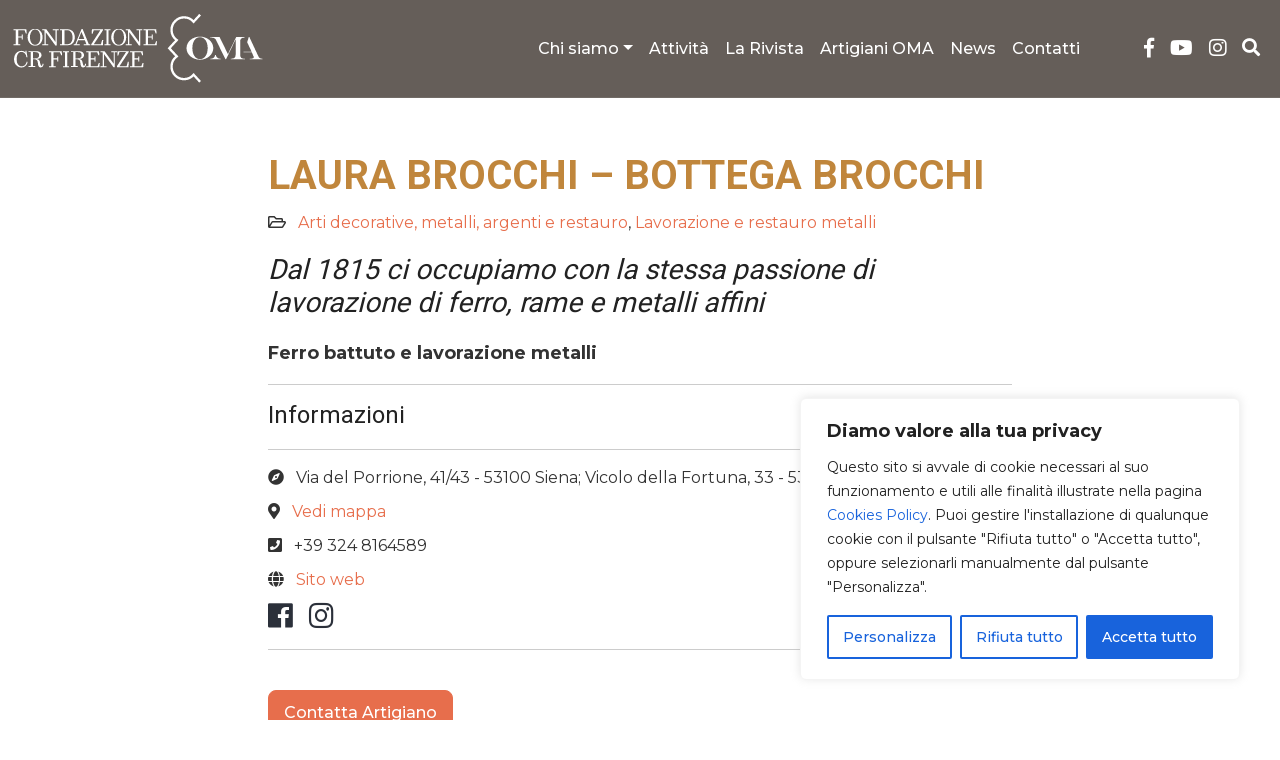

--- FILE ---
content_type: text/html; charset=UTF-8
request_url: https://www.osservatoriomestieridarte.it/?geo_mashup_content=render-map&map_data_key=fecd8bcf50f518ee5cd32f0d61ce2d7e&lang=it&name=gm-map-1&map_content=contextual&object_ids=9683
body_size: 3511
content:
<!DOCTYPE html>
<html xmlns="http://www.w3.org/1999/xhtml">

	<head>
		<meta http-equiv="content-type" content="text/html; charset=utf-8"/>
	<title>Geo Mashup Map</title>
		<link rel='stylesheet' id='geo-mashup-map-style-css' href='https://www.osservatoriomestieridarte.it/wp-content/plugins/geo-mashup/css/map-style-default.min.css?ver=4b6259902dab9b31a9757383ad533c82' type='text/css' media='all' />
<script type="text/javascript" src="https://www.osservatoriomestieridarte.it/wp-includes/js/jquery/jquery.min.js?ver=3.7.1" id="jquery-core-js"></script>
<script type="text/javascript" src="https://www.osservatoriomestieridarte.it/wp-includes/js/jquery/jquery-migrate.min.js?ver=3.4.1" id="jquery-migrate-js"></script>
<script type="text/javascript" src="https://www.osservatoriomestieridarte.it/wp-content/plugins/geo-mashup/js/mxn/mxn.min.js?ver=1.13.17" id="mxn-js"></script>
<script type="text/javascript" src="https://www.osservatoriomestieridarte.it/wp-content/plugins/geo-mashup/js/mxn/mxn.core.min.js?ver=1.13.17" id="mxn-core-js"></script>
<script type="text/javascript" src="//maps.google.com/maps/api/js?key=AIzaSyCqRxj3vOfNeSJLU1fgGgj0ZImy_tGyv0w&amp;language=it&amp;ver=4b6259902dab9b31a9757383ad533c82" id="google-maps-3-js"></script>
<script type="text/javascript" src="https://www.osservatoriomestieridarte.it/wp-content/plugins/geo-mashup/js/mxn/mxn.googlev3.core.min.js?ver=1.13.17" id="mxn-googlev3-js"></script>
<script type="text/javascript" src="https://www.osservatoriomestieridarte.it/wp-content/plugins/geo-mashup/js/mxn/mxn.googlev3.geo-mashup.min.js?ver=1.13.17" id="mxn-googlev3-gm-js"></script>
<script type="text/javascript" src="https://www.osservatoriomestieridarte.it/wp-content/plugins/geo-mashup/js/geo-mashup.min.js?ver=1.13.17" id="geo-mashup-js"></script>
<script type="text/javascript" src="https://www.osservatoriomestieridarte.it/wp-content/plugins/geo-mashup/js/taxonomy.min.js?ver=1.13.17" id="geo-mashup-taxonomy-js"></script>
<script type="text/javascript" src="https://www.osservatoriomestieridarte.it/wp-content/plugins/geo-mashup/js/geo-mashup-mxn.min.js?ver=1.13.17" id="geo-mashup-mxn-js"></script>

		<style type="text/css">
			v\:* { behavior:url(#default#VML); }
			#geo-mashup {
				width:100%;
				height:100%;
								background-color: #c0c0c0;
							}
		</style>
	</head>
	<body>
	<div id="geo-mashup" class="gm-map-1">
		<noscript>
			<p>Questa mappa richiede JavaScript. Potresti doverlo abilitare nelle opzioni del browser.</p>
		</noscript>
	</div>
	<script type="text/javascript">
GeoMashup.createMap(document.getElementById("geo-mashup"), {"map_control":"GSmallZoomControl","map_type":"G_NORMAL_MAP","zoom":"auto","add_overview_control":"false","add_full_screen_control":"false","add_map_type_control":[],"enable_scroll_wheel_zoom":"true","marker_select_info_window":"true","marker_select_highlight":"false","marker_select_center":"false","marker_select_attachments":"false","click_to_load":"false","click_to_load_text":"Clicca per attivare","marker_default_color":"red","auto_info_open":"false","include_taxonomies":["area_geografica","categorie_artigiani","categorie_scuole","area_geografica_scuola","tag_artigiani","tag_scuole","organizzazione_corsi"],"map_api":"googlev3","name":"gm-map-1","lang":"it","map_content":"contextual","object_ids":"9683","ajaxurl":"https:\/\/www.osservatoriomestieridarte.it\/wp-admin\/admin-ajax.php","siteurl":"https:\/\/www.osservatoriomestieridarte.it\/","url_path":"https:\/\/www.osservatoriomestieridarte.it\/wp-content\/plugins\/geo-mashup","template_url_path":"https:\/\/www.osservatoriomestieridarte.it\/wp-content\/themes\/fcrf_oma","context_object_id":0,"object_data":{"objects":[{"object_name":"post","object_id":"9683","title":"Laura Brocchi \u2013 Bottega Brocchi","lat":"43.3183098","lng":"11.3337202","author_name":"Osservatorio dei Mestieri d'Arte","terms":{"area_geografica":[141],"categorie_artigiani":[161,171],"categorie_scuole":[],"area_geografica_scuola":[],"tag_artigiani":[],"tag_scuole":[],"organizzazione_corsi":[]}}]},"check_all_label":"Seleziona\/Deseleziona tutti","term_properties":{"area_geografica":{"label":"Aree geografiche Artigiani","terms":{"130":{"name":"Basilicata","parent_id":"","color":"aqua"},"131":{"name":"Calabria","parent_id":"","color":"aqua"},"132":{"name":"Campania","parent_id":"","color":"aqua"},"201":{"name":"Emilia Romagna","parent_id":"","color":"aqua"},"200":{"name":"Friuli Venezia Giulia","parent_id":"","color":"aqua"},"133":{"name":"Giappone","parent_id":"","color":"aqua"},"134":{"name":"Lazio","parent_id":"","color":"aqua"},"135":{"name":"Liguria","parent_id":"","color":"aqua"},"136":{"name":"Lombardia","parent_id":"","color":"aqua"},"137":{"name":"Marche","parent_id":"","color":"aqua"},"202":{"name":"Molise","parent_id":"","color":"aqua"},"138":{"name":"Piemonte","parent_id":"","color":"aqua"},"139":{"name":"Puglia","parent_id":"","color":"aqua"},"203":{"name":"Sardegna","parent_id":"","color":"aqua"},"140":{"name":"Sicilia","parent_id":"","color":"aqua"},"141":{"name":"Toscana","parent_id":"","color":"aqua"},"199":{"name":"Trentino Alto Adige","parent_id":"","color":"aqua"},"142":{"name":"Umbria","parent_id":"","color":"aqua"},"198":{"name":"Valle D\\'Aosta","parent_id":"","color":"aqua"},"204":{"name":"Veneto","parent_id":"","color":"aqua"}}},"categorie_artigiani":{"label":"Categorie Artigiani","terms":{"271":{"name":"Abbigliamento su misura","parent_id":209,"color":"aqua"},"212":{"name":"Abiti da sposa","parent_id":209,"color":"aqua"},"218":{"name":"Accessori","parent_id":209,"color":"aqua"},"168":{"name":"Argenteria","parent_id":161,"color":"aqua"},"231":{"name":"Arredo e illuminazione","parent_id":230,"color":"aqua"},"161":{"name":"Arti decorative, metalli, argenti e restauro","parent_id":"","color":"aqua"},"228":{"name":"Bigiotteria","parent_id":209,"color":"aqua"},"267":{"name":"Borse e accessori","parent_id":159,"color":"aqua"},"260":{"name":"Bronzo","parent_id":171,"color":"aqua"},"160":{"name":"Calzature su misura","parent_id":159,"color":"aqua"},"215":{"name":"Camicie su Misura","parent_id":209,"color":"aqua"},"229":{"name":"Cappelli","parent_id":209,"color":"aqua"},"230":{"name":"Casa","parent_id":"","color":"aqua"},"241":{"name":"Ceramica e terracotta","parent_id":161,"color":"aqua"},"262":{"name":"Coltelli","parent_id":171,"color":"aqua"},"173":{"name":"Costumi e calzature artistiche","parent_id":172,"color":"aqua"},"242":{"name":"Fotografia","parent_id":161,"color":"aqua"},"263":{"name":"Gesso (calchi e formatura)","parent_id":161,"color":"aqua"},"170":{"name":"Gioielli","parent_id":161,"color":"aqua"},"244":{"name":"Incisione e tipografia","parent_id":161,"color":"aqua"},"243":{"name":"Installazioni visive","parent_id":161,"color":"aqua"},"178":{"name":"Intaglio e intarsio, sculture, cornici e restauro ligneo","parent_id":161,"color":"aqua"},"171":{"name":"Lavorazione e restauro metalli","parent_id":161,"color":"aqua"},"255":{"name":"Lavorazione Foglia d\\'oro","parent_id":161,"color":"aqua"},"245":{"name":"Legatoria, restauro e decorazione carta","parent_id":161,"color":"aqua"},"264":{"name":"Marmo","parent_id":161,"color":"aqua"},"167":{"name":"Medaglie","parent_id":161,"color":"aqua"},"209":{"name":"Moda e accessori","parent_id":"","color":"aqua"},"165":{"name":"Mosaico artistico, scagliola, pietre dure, alabastro e restauro lapideo","parent_id":161,"color":"aqua"},"172":{"name":"Musica e spettacolo","parent_id":"","color":"aqua"},"174":{"name":"Parrucche e trucco","parent_id":172,"color":"aqua"},"159":{"name":"Pelle e cuoio","parent_id":"","color":"aqua"},"156":{"name":"Pelletteria, cuoio artistico e pergamena","parent_id":159,"color":"aqua"},"154":{"name":"Pittura, decorazione e restauro pittorico","parent_id":161,"color":"aqua"},"213":{"name":"Plissettatura","parent_id":209,"color":"aqua"},"273":{"name":"Porcellana","parent_id":161,"color":"aqua"},"153":{"name":"Profumi","parent_id":"","color":"aqua"},"291":{"name":"Pupi siciliani","parent_id":172},"265":{"name":"Scultura lapidea","parent_id":161,"color":"aqua"},"151":{"name":"Spezierie, farmacie e profumi","parent_id":"","color":"aqua"},"272":{"name":"Stamperia d\\'arte","parent_id":161,"color":"aqua"},"150":{"name":"Strumenti musicali","parent_id":172,"color":"aqua"},"232":{"name":"Tappezzeria","parent_id":230,"color":"aqua"},"233":{"name":"Tessuti, biancheria per la casa e restauro tessile","parent_id":230,"color":"aqua"},"149":{"name":"Vetro","parent_id":161,"color":"aqua"}}},"categorie_scuole":{"label":"Categorie scuole","terms":{"143":{"name":"Oreficeria e Gioielleria","parent_id":"","color":"red"},"144":{"name":"Pelletteria e Calzature","parent_id":"","color":"red"},"146":{"name":"Pietre Dure, Falegnameria e Restauro","parent_id":"","color":"red"},"145":{"name":"Sartoria, Accessori e Mestieri della Moda","parent_id":"","color":"red"},"148":{"name":"Varie e Multidisciplinari","parent_id":"","color":"red"},"147":{"name":"Vetro e Ceramica","parent_id":"","color":"red"}}},"area_geografica_scuola":{"label":"Aree geografiche scuole","terms":{"257":{"name":"Abruzzo","parent_id":"","color":"aqua"},"179":{"name":"Basilicata","parent_id":"","color":"aqua"},"180":{"name":"Calabria","parent_id":"","color":"aqua"},"181":{"name":"Campania","parent_id":"","color":"aqua"},"190":{"name":"Emilia Romagna","parent_id":"","color":"aqua"},"188":{"name":"Friuli Venezia Giulia","parent_id":"","color":"aqua"},"182":{"name":"Lazio","parent_id":"","color":"aqua"},"183":{"name":"Liguria","parent_id":"","color":"aqua"},"184":{"name":"Lombardia","parent_id":"","color":"aqua"},"193":{"name":"Marche","parent_id":"","color":"aqua"},"194":{"name":"Molise","parent_id":"","color":"aqua"},"189":{"name":"Piemonte","parent_id":"","color":"aqua"},"195":{"name":"Puglia","parent_id":"","color":"aqua"},"197":{"name":"Sardegna","parent_id":"","color":"aqua"},"196":{"name":"Sicilia","parent_id":"","color":"aqua"},"191":{"name":"Toscana","parent_id":"","color":"aqua"},"186":{"name":"Trentino Alto Adige","parent_id":"","color":"aqua"},"192":{"name":"Umbria","parent_id":"","color":"aqua"},"185":{"name":"Valle D\\'Aosta","parent_id":"","color":"aqua"},"187":{"name":"Veneto","parent_id":"","color":"aqua"}}},"tag_artigiani":{"label":"Tag Artigiani","terms":{"216":{"name":"prova","parent_id":"","color":"aqua"},"217":{"name":"test","parent_id":"","color":"aqua"}}},"tag_scuole":{"label":"Tag scuole","terms":{"224":{"name":"accessori","parent_id":"","color":"aqua"},"298":{"name":"affresco","parent_id":""},"299":{"name":"arazzo","parent_id":""},"220":{"name":"arredo","parent_id":"","color":"aqua"},"317":{"name":"arte","parent_id":""},"290":{"name":"artesacra","parent_id":""},"505":{"name":"artidelmetallo","parent_id":""},"280":{"name":"artitessili","parent_id":"","color":"aqua"},"279":{"name":"aziendale","parent_id":"","color":"aqua"},"297":{"name":"bicicletta","parent_id":""},"249":{"name":"borsa","parent_id":"","color":"aqua"},"247":{"name":"BORSE","parent_id":"","color":"aqua"},"283":{"name":"broccati","parent_id":"","color":"aqua"},"315":{"name":"calzatura","parent_id":""},"274":{"name":"calzature","parent_id":"","color":"aqua"},"349":{"name":"cappelli","parent_id":""},"345":{"name":"carta","parent_id":""},"295":{"name":"cashmere","parent_id":""},"227":{"name":"ceramica","parent_id":"","color":"aqua"},"284":{"name":"conservazione","parent_id":""},"207":{"name":"corsi","parent_id":"","color":"aqua"},"205":{"name":"corsionline","parent_id":"","color":"aqua"},"314":{"name":"cucina","parent_id":""},"350":{"name":"culinary","parent_id":""},"325":{"name":"cuoio","parent_id":""},"225":{"name":"deisgn","parent_id":"","color":"aqua"},"219":{"name":"design","parent_id":"","color":"aqua"},"293":{"name":"digitale","parent_id":""},"318":{"name":"disegno","parent_id":""},"226":{"name":"falegnameria","parent_id":"","color":"aqua"},"354":{"name":"Fashion","parent_id":""},"287":{"name":"ferro battuto","parent_id":""},"285":{"name":"FERROBATTUTO","parent_id":""},"286":{"name":"forgiatura","parent_id":""},"300":{"name":"fumetto","parent_id":""},"301":{"name":"gamedesign","parent_id":""},"308":{"name":"gemmologia","parent_id":""},"307":{"name":"gioie","parent_id":""},"240":{"name":"gioielleria","parent_id":"","color":"aqua"},"320":{"name":"gioielli","parent_id":""},"316":{"name":"gioiello","parent_id":""},"302":{"name":"grafica","parent_id":""},"322":{"name":"graficadarte","parent_id":""},"355":{"name":"graphic","parent_id":""},"303":{"name":"illustrazione","parent_id":""},"304":{"name":"incisione","parent_id":""},"346":{"name":"legatoria","parent_id":""},"254":{"name":"legno","parent_id":"","color":"aqua"},"319":{"name":"lingue","parent_id":""},"339":{"name":"liuteria","parent_id":""},"294":{"name":"maglieria","parent_id":""},"312":{"name":"marmo","parent_id":""},"296":{"name":"meccanica","parent_id":""},"324":{"name":"mestieridarte","parent_id":""},"311":{"name":"mestieridellamoda","parent_id":""},"251":{"name":"metalli","parent_id":"","color":"aqua"},"258":{"name":"moda","parent_id":"","color":"aqua"},"252":{"name":"mosaico","parent_id":"","color":"aqua"},"250":{"name":"multidisciplinari","parent_id":"","color":"aqua"},"261":{"name":"occhiali","parent_id":"","color":"aqua"},"239":{"name":"oreficeria","parent_id":"","color":"aqua"},"259":{"name":"orologeria","parent_id":"","color":"aqua"},"222":{"name":"ottica","parent_id":"","color":"aqua"},"248":{"name":"pelletteria","parent_id":"","color":"aqua"},"288":{"name":"pittura","parent_id":""},"223":{"name":"privato","parent_id":"","color":"aqua"},"356":{"name":"product design","parent_id":""},"221":{"name":"pubblico","parent_id":"","color":"aqua"},"321":{"name":"resatauro","parent_id":""},"268":{"name":"restauro","parent_id":"","color":"aqua"},"281":{"name":"ricamo","parent_id":"","color":"aqua"},"256":{"name":"sartoria","parent_id":"","color":"aqua"},"289":{"name":"scultura","parent_id":""},"208":{"name":"scuolaprivata","parent_id":"","color":"aqua"},"206":{"name":"scuolapubblica","parent_id":"","color":"aqua"},"306":{"name":"socialmedia","parent_id":""},"323":{"name":"stampa","parent_id":""},"310":{"name":"tecnicheartistiche","parent_id":""},"340":{"name":"tessile","parent_id":""},"282":{"name":"tessitura","parent_id":"","color":"aqua"},"292":{"name":"vari","parent_id":""},"313":{"name":"varie","parent_id":""},"305":{"name":"vetrata","parent_id":""},"253":{"name":"vetro","parent_id":"","color":"aqua"}}},"organizzazione_corsi":{"label":"Organizzazione corsi","terms":{"211":{"name":"Corsi online","parent_id":"","color":"aqua"}}}}} );
</script>	</body>
</html>


--- FILE ---
content_type: text/html; charset=utf-8
request_url: https://www.google.com/recaptcha/api2/anchor?ar=1&k=6LeUgLIZAAAAAI81pe5vCkwMwDHX3JtIKtwMJMRP&co=aHR0cHM6Ly93d3cub3NzZXJ2YXRvcmlvbWVzdGllcmlkYXJ0ZS5pdDo0NDM.&hl=en&v=PoyoqOPhxBO7pBk68S4YbpHZ&size=invisible&anchor-ms=20000&execute-ms=30000&cb=ovv2jisznln1
body_size: 49894
content:
<!DOCTYPE HTML><html dir="ltr" lang="en"><head><meta http-equiv="Content-Type" content="text/html; charset=UTF-8">
<meta http-equiv="X-UA-Compatible" content="IE=edge">
<title>reCAPTCHA</title>
<style type="text/css">
/* cyrillic-ext */
@font-face {
  font-family: 'Roboto';
  font-style: normal;
  font-weight: 400;
  font-stretch: 100%;
  src: url(//fonts.gstatic.com/s/roboto/v48/KFO7CnqEu92Fr1ME7kSn66aGLdTylUAMa3GUBHMdazTgWw.woff2) format('woff2');
  unicode-range: U+0460-052F, U+1C80-1C8A, U+20B4, U+2DE0-2DFF, U+A640-A69F, U+FE2E-FE2F;
}
/* cyrillic */
@font-face {
  font-family: 'Roboto';
  font-style: normal;
  font-weight: 400;
  font-stretch: 100%;
  src: url(//fonts.gstatic.com/s/roboto/v48/KFO7CnqEu92Fr1ME7kSn66aGLdTylUAMa3iUBHMdazTgWw.woff2) format('woff2');
  unicode-range: U+0301, U+0400-045F, U+0490-0491, U+04B0-04B1, U+2116;
}
/* greek-ext */
@font-face {
  font-family: 'Roboto';
  font-style: normal;
  font-weight: 400;
  font-stretch: 100%;
  src: url(//fonts.gstatic.com/s/roboto/v48/KFO7CnqEu92Fr1ME7kSn66aGLdTylUAMa3CUBHMdazTgWw.woff2) format('woff2');
  unicode-range: U+1F00-1FFF;
}
/* greek */
@font-face {
  font-family: 'Roboto';
  font-style: normal;
  font-weight: 400;
  font-stretch: 100%;
  src: url(//fonts.gstatic.com/s/roboto/v48/KFO7CnqEu92Fr1ME7kSn66aGLdTylUAMa3-UBHMdazTgWw.woff2) format('woff2');
  unicode-range: U+0370-0377, U+037A-037F, U+0384-038A, U+038C, U+038E-03A1, U+03A3-03FF;
}
/* math */
@font-face {
  font-family: 'Roboto';
  font-style: normal;
  font-weight: 400;
  font-stretch: 100%;
  src: url(//fonts.gstatic.com/s/roboto/v48/KFO7CnqEu92Fr1ME7kSn66aGLdTylUAMawCUBHMdazTgWw.woff2) format('woff2');
  unicode-range: U+0302-0303, U+0305, U+0307-0308, U+0310, U+0312, U+0315, U+031A, U+0326-0327, U+032C, U+032F-0330, U+0332-0333, U+0338, U+033A, U+0346, U+034D, U+0391-03A1, U+03A3-03A9, U+03B1-03C9, U+03D1, U+03D5-03D6, U+03F0-03F1, U+03F4-03F5, U+2016-2017, U+2034-2038, U+203C, U+2040, U+2043, U+2047, U+2050, U+2057, U+205F, U+2070-2071, U+2074-208E, U+2090-209C, U+20D0-20DC, U+20E1, U+20E5-20EF, U+2100-2112, U+2114-2115, U+2117-2121, U+2123-214F, U+2190, U+2192, U+2194-21AE, U+21B0-21E5, U+21F1-21F2, U+21F4-2211, U+2213-2214, U+2216-22FF, U+2308-230B, U+2310, U+2319, U+231C-2321, U+2336-237A, U+237C, U+2395, U+239B-23B7, U+23D0, U+23DC-23E1, U+2474-2475, U+25AF, U+25B3, U+25B7, U+25BD, U+25C1, U+25CA, U+25CC, U+25FB, U+266D-266F, U+27C0-27FF, U+2900-2AFF, U+2B0E-2B11, U+2B30-2B4C, U+2BFE, U+3030, U+FF5B, U+FF5D, U+1D400-1D7FF, U+1EE00-1EEFF;
}
/* symbols */
@font-face {
  font-family: 'Roboto';
  font-style: normal;
  font-weight: 400;
  font-stretch: 100%;
  src: url(//fonts.gstatic.com/s/roboto/v48/KFO7CnqEu92Fr1ME7kSn66aGLdTylUAMaxKUBHMdazTgWw.woff2) format('woff2');
  unicode-range: U+0001-000C, U+000E-001F, U+007F-009F, U+20DD-20E0, U+20E2-20E4, U+2150-218F, U+2190, U+2192, U+2194-2199, U+21AF, U+21E6-21F0, U+21F3, U+2218-2219, U+2299, U+22C4-22C6, U+2300-243F, U+2440-244A, U+2460-24FF, U+25A0-27BF, U+2800-28FF, U+2921-2922, U+2981, U+29BF, U+29EB, U+2B00-2BFF, U+4DC0-4DFF, U+FFF9-FFFB, U+10140-1018E, U+10190-1019C, U+101A0, U+101D0-101FD, U+102E0-102FB, U+10E60-10E7E, U+1D2C0-1D2D3, U+1D2E0-1D37F, U+1F000-1F0FF, U+1F100-1F1AD, U+1F1E6-1F1FF, U+1F30D-1F30F, U+1F315, U+1F31C, U+1F31E, U+1F320-1F32C, U+1F336, U+1F378, U+1F37D, U+1F382, U+1F393-1F39F, U+1F3A7-1F3A8, U+1F3AC-1F3AF, U+1F3C2, U+1F3C4-1F3C6, U+1F3CA-1F3CE, U+1F3D4-1F3E0, U+1F3ED, U+1F3F1-1F3F3, U+1F3F5-1F3F7, U+1F408, U+1F415, U+1F41F, U+1F426, U+1F43F, U+1F441-1F442, U+1F444, U+1F446-1F449, U+1F44C-1F44E, U+1F453, U+1F46A, U+1F47D, U+1F4A3, U+1F4B0, U+1F4B3, U+1F4B9, U+1F4BB, U+1F4BF, U+1F4C8-1F4CB, U+1F4D6, U+1F4DA, U+1F4DF, U+1F4E3-1F4E6, U+1F4EA-1F4ED, U+1F4F7, U+1F4F9-1F4FB, U+1F4FD-1F4FE, U+1F503, U+1F507-1F50B, U+1F50D, U+1F512-1F513, U+1F53E-1F54A, U+1F54F-1F5FA, U+1F610, U+1F650-1F67F, U+1F687, U+1F68D, U+1F691, U+1F694, U+1F698, U+1F6AD, U+1F6B2, U+1F6B9-1F6BA, U+1F6BC, U+1F6C6-1F6CF, U+1F6D3-1F6D7, U+1F6E0-1F6EA, U+1F6F0-1F6F3, U+1F6F7-1F6FC, U+1F700-1F7FF, U+1F800-1F80B, U+1F810-1F847, U+1F850-1F859, U+1F860-1F887, U+1F890-1F8AD, U+1F8B0-1F8BB, U+1F8C0-1F8C1, U+1F900-1F90B, U+1F93B, U+1F946, U+1F984, U+1F996, U+1F9E9, U+1FA00-1FA6F, U+1FA70-1FA7C, U+1FA80-1FA89, U+1FA8F-1FAC6, U+1FACE-1FADC, U+1FADF-1FAE9, U+1FAF0-1FAF8, U+1FB00-1FBFF;
}
/* vietnamese */
@font-face {
  font-family: 'Roboto';
  font-style: normal;
  font-weight: 400;
  font-stretch: 100%;
  src: url(//fonts.gstatic.com/s/roboto/v48/KFO7CnqEu92Fr1ME7kSn66aGLdTylUAMa3OUBHMdazTgWw.woff2) format('woff2');
  unicode-range: U+0102-0103, U+0110-0111, U+0128-0129, U+0168-0169, U+01A0-01A1, U+01AF-01B0, U+0300-0301, U+0303-0304, U+0308-0309, U+0323, U+0329, U+1EA0-1EF9, U+20AB;
}
/* latin-ext */
@font-face {
  font-family: 'Roboto';
  font-style: normal;
  font-weight: 400;
  font-stretch: 100%;
  src: url(//fonts.gstatic.com/s/roboto/v48/KFO7CnqEu92Fr1ME7kSn66aGLdTylUAMa3KUBHMdazTgWw.woff2) format('woff2');
  unicode-range: U+0100-02BA, U+02BD-02C5, U+02C7-02CC, U+02CE-02D7, U+02DD-02FF, U+0304, U+0308, U+0329, U+1D00-1DBF, U+1E00-1E9F, U+1EF2-1EFF, U+2020, U+20A0-20AB, U+20AD-20C0, U+2113, U+2C60-2C7F, U+A720-A7FF;
}
/* latin */
@font-face {
  font-family: 'Roboto';
  font-style: normal;
  font-weight: 400;
  font-stretch: 100%;
  src: url(//fonts.gstatic.com/s/roboto/v48/KFO7CnqEu92Fr1ME7kSn66aGLdTylUAMa3yUBHMdazQ.woff2) format('woff2');
  unicode-range: U+0000-00FF, U+0131, U+0152-0153, U+02BB-02BC, U+02C6, U+02DA, U+02DC, U+0304, U+0308, U+0329, U+2000-206F, U+20AC, U+2122, U+2191, U+2193, U+2212, U+2215, U+FEFF, U+FFFD;
}
/* cyrillic-ext */
@font-face {
  font-family: 'Roboto';
  font-style: normal;
  font-weight: 500;
  font-stretch: 100%;
  src: url(//fonts.gstatic.com/s/roboto/v48/KFO7CnqEu92Fr1ME7kSn66aGLdTylUAMa3GUBHMdazTgWw.woff2) format('woff2');
  unicode-range: U+0460-052F, U+1C80-1C8A, U+20B4, U+2DE0-2DFF, U+A640-A69F, U+FE2E-FE2F;
}
/* cyrillic */
@font-face {
  font-family: 'Roboto';
  font-style: normal;
  font-weight: 500;
  font-stretch: 100%;
  src: url(//fonts.gstatic.com/s/roboto/v48/KFO7CnqEu92Fr1ME7kSn66aGLdTylUAMa3iUBHMdazTgWw.woff2) format('woff2');
  unicode-range: U+0301, U+0400-045F, U+0490-0491, U+04B0-04B1, U+2116;
}
/* greek-ext */
@font-face {
  font-family: 'Roboto';
  font-style: normal;
  font-weight: 500;
  font-stretch: 100%;
  src: url(//fonts.gstatic.com/s/roboto/v48/KFO7CnqEu92Fr1ME7kSn66aGLdTylUAMa3CUBHMdazTgWw.woff2) format('woff2');
  unicode-range: U+1F00-1FFF;
}
/* greek */
@font-face {
  font-family: 'Roboto';
  font-style: normal;
  font-weight: 500;
  font-stretch: 100%;
  src: url(//fonts.gstatic.com/s/roboto/v48/KFO7CnqEu92Fr1ME7kSn66aGLdTylUAMa3-UBHMdazTgWw.woff2) format('woff2');
  unicode-range: U+0370-0377, U+037A-037F, U+0384-038A, U+038C, U+038E-03A1, U+03A3-03FF;
}
/* math */
@font-face {
  font-family: 'Roboto';
  font-style: normal;
  font-weight: 500;
  font-stretch: 100%;
  src: url(//fonts.gstatic.com/s/roboto/v48/KFO7CnqEu92Fr1ME7kSn66aGLdTylUAMawCUBHMdazTgWw.woff2) format('woff2');
  unicode-range: U+0302-0303, U+0305, U+0307-0308, U+0310, U+0312, U+0315, U+031A, U+0326-0327, U+032C, U+032F-0330, U+0332-0333, U+0338, U+033A, U+0346, U+034D, U+0391-03A1, U+03A3-03A9, U+03B1-03C9, U+03D1, U+03D5-03D6, U+03F0-03F1, U+03F4-03F5, U+2016-2017, U+2034-2038, U+203C, U+2040, U+2043, U+2047, U+2050, U+2057, U+205F, U+2070-2071, U+2074-208E, U+2090-209C, U+20D0-20DC, U+20E1, U+20E5-20EF, U+2100-2112, U+2114-2115, U+2117-2121, U+2123-214F, U+2190, U+2192, U+2194-21AE, U+21B0-21E5, U+21F1-21F2, U+21F4-2211, U+2213-2214, U+2216-22FF, U+2308-230B, U+2310, U+2319, U+231C-2321, U+2336-237A, U+237C, U+2395, U+239B-23B7, U+23D0, U+23DC-23E1, U+2474-2475, U+25AF, U+25B3, U+25B7, U+25BD, U+25C1, U+25CA, U+25CC, U+25FB, U+266D-266F, U+27C0-27FF, U+2900-2AFF, U+2B0E-2B11, U+2B30-2B4C, U+2BFE, U+3030, U+FF5B, U+FF5D, U+1D400-1D7FF, U+1EE00-1EEFF;
}
/* symbols */
@font-face {
  font-family: 'Roboto';
  font-style: normal;
  font-weight: 500;
  font-stretch: 100%;
  src: url(//fonts.gstatic.com/s/roboto/v48/KFO7CnqEu92Fr1ME7kSn66aGLdTylUAMaxKUBHMdazTgWw.woff2) format('woff2');
  unicode-range: U+0001-000C, U+000E-001F, U+007F-009F, U+20DD-20E0, U+20E2-20E4, U+2150-218F, U+2190, U+2192, U+2194-2199, U+21AF, U+21E6-21F0, U+21F3, U+2218-2219, U+2299, U+22C4-22C6, U+2300-243F, U+2440-244A, U+2460-24FF, U+25A0-27BF, U+2800-28FF, U+2921-2922, U+2981, U+29BF, U+29EB, U+2B00-2BFF, U+4DC0-4DFF, U+FFF9-FFFB, U+10140-1018E, U+10190-1019C, U+101A0, U+101D0-101FD, U+102E0-102FB, U+10E60-10E7E, U+1D2C0-1D2D3, U+1D2E0-1D37F, U+1F000-1F0FF, U+1F100-1F1AD, U+1F1E6-1F1FF, U+1F30D-1F30F, U+1F315, U+1F31C, U+1F31E, U+1F320-1F32C, U+1F336, U+1F378, U+1F37D, U+1F382, U+1F393-1F39F, U+1F3A7-1F3A8, U+1F3AC-1F3AF, U+1F3C2, U+1F3C4-1F3C6, U+1F3CA-1F3CE, U+1F3D4-1F3E0, U+1F3ED, U+1F3F1-1F3F3, U+1F3F5-1F3F7, U+1F408, U+1F415, U+1F41F, U+1F426, U+1F43F, U+1F441-1F442, U+1F444, U+1F446-1F449, U+1F44C-1F44E, U+1F453, U+1F46A, U+1F47D, U+1F4A3, U+1F4B0, U+1F4B3, U+1F4B9, U+1F4BB, U+1F4BF, U+1F4C8-1F4CB, U+1F4D6, U+1F4DA, U+1F4DF, U+1F4E3-1F4E6, U+1F4EA-1F4ED, U+1F4F7, U+1F4F9-1F4FB, U+1F4FD-1F4FE, U+1F503, U+1F507-1F50B, U+1F50D, U+1F512-1F513, U+1F53E-1F54A, U+1F54F-1F5FA, U+1F610, U+1F650-1F67F, U+1F687, U+1F68D, U+1F691, U+1F694, U+1F698, U+1F6AD, U+1F6B2, U+1F6B9-1F6BA, U+1F6BC, U+1F6C6-1F6CF, U+1F6D3-1F6D7, U+1F6E0-1F6EA, U+1F6F0-1F6F3, U+1F6F7-1F6FC, U+1F700-1F7FF, U+1F800-1F80B, U+1F810-1F847, U+1F850-1F859, U+1F860-1F887, U+1F890-1F8AD, U+1F8B0-1F8BB, U+1F8C0-1F8C1, U+1F900-1F90B, U+1F93B, U+1F946, U+1F984, U+1F996, U+1F9E9, U+1FA00-1FA6F, U+1FA70-1FA7C, U+1FA80-1FA89, U+1FA8F-1FAC6, U+1FACE-1FADC, U+1FADF-1FAE9, U+1FAF0-1FAF8, U+1FB00-1FBFF;
}
/* vietnamese */
@font-face {
  font-family: 'Roboto';
  font-style: normal;
  font-weight: 500;
  font-stretch: 100%;
  src: url(//fonts.gstatic.com/s/roboto/v48/KFO7CnqEu92Fr1ME7kSn66aGLdTylUAMa3OUBHMdazTgWw.woff2) format('woff2');
  unicode-range: U+0102-0103, U+0110-0111, U+0128-0129, U+0168-0169, U+01A0-01A1, U+01AF-01B0, U+0300-0301, U+0303-0304, U+0308-0309, U+0323, U+0329, U+1EA0-1EF9, U+20AB;
}
/* latin-ext */
@font-face {
  font-family: 'Roboto';
  font-style: normal;
  font-weight: 500;
  font-stretch: 100%;
  src: url(//fonts.gstatic.com/s/roboto/v48/KFO7CnqEu92Fr1ME7kSn66aGLdTylUAMa3KUBHMdazTgWw.woff2) format('woff2');
  unicode-range: U+0100-02BA, U+02BD-02C5, U+02C7-02CC, U+02CE-02D7, U+02DD-02FF, U+0304, U+0308, U+0329, U+1D00-1DBF, U+1E00-1E9F, U+1EF2-1EFF, U+2020, U+20A0-20AB, U+20AD-20C0, U+2113, U+2C60-2C7F, U+A720-A7FF;
}
/* latin */
@font-face {
  font-family: 'Roboto';
  font-style: normal;
  font-weight: 500;
  font-stretch: 100%;
  src: url(//fonts.gstatic.com/s/roboto/v48/KFO7CnqEu92Fr1ME7kSn66aGLdTylUAMa3yUBHMdazQ.woff2) format('woff2');
  unicode-range: U+0000-00FF, U+0131, U+0152-0153, U+02BB-02BC, U+02C6, U+02DA, U+02DC, U+0304, U+0308, U+0329, U+2000-206F, U+20AC, U+2122, U+2191, U+2193, U+2212, U+2215, U+FEFF, U+FFFD;
}
/* cyrillic-ext */
@font-face {
  font-family: 'Roboto';
  font-style: normal;
  font-weight: 900;
  font-stretch: 100%;
  src: url(//fonts.gstatic.com/s/roboto/v48/KFO7CnqEu92Fr1ME7kSn66aGLdTylUAMa3GUBHMdazTgWw.woff2) format('woff2');
  unicode-range: U+0460-052F, U+1C80-1C8A, U+20B4, U+2DE0-2DFF, U+A640-A69F, U+FE2E-FE2F;
}
/* cyrillic */
@font-face {
  font-family: 'Roboto';
  font-style: normal;
  font-weight: 900;
  font-stretch: 100%;
  src: url(//fonts.gstatic.com/s/roboto/v48/KFO7CnqEu92Fr1ME7kSn66aGLdTylUAMa3iUBHMdazTgWw.woff2) format('woff2');
  unicode-range: U+0301, U+0400-045F, U+0490-0491, U+04B0-04B1, U+2116;
}
/* greek-ext */
@font-face {
  font-family: 'Roboto';
  font-style: normal;
  font-weight: 900;
  font-stretch: 100%;
  src: url(//fonts.gstatic.com/s/roboto/v48/KFO7CnqEu92Fr1ME7kSn66aGLdTylUAMa3CUBHMdazTgWw.woff2) format('woff2');
  unicode-range: U+1F00-1FFF;
}
/* greek */
@font-face {
  font-family: 'Roboto';
  font-style: normal;
  font-weight: 900;
  font-stretch: 100%;
  src: url(//fonts.gstatic.com/s/roboto/v48/KFO7CnqEu92Fr1ME7kSn66aGLdTylUAMa3-UBHMdazTgWw.woff2) format('woff2');
  unicode-range: U+0370-0377, U+037A-037F, U+0384-038A, U+038C, U+038E-03A1, U+03A3-03FF;
}
/* math */
@font-face {
  font-family: 'Roboto';
  font-style: normal;
  font-weight: 900;
  font-stretch: 100%;
  src: url(//fonts.gstatic.com/s/roboto/v48/KFO7CnqEu92Fr1ME7kSn66aGLdTylUAMawCUBHMdazTgWw.woff2) format('woff2');
  unicode-range: U+0302-0303, U+0305, U+0307-0308, U+0310, U+0312, U+0315, U+031A, U+0326-0327, U+032C, U+032F-0330, U+0332-0333, U+0338, U+033A, U+0346, U+034D, U+0391-03A1, U+03A3-03A9, U+03B1-03C9, U+03D1, U+03D5-03D6, U+03F0-03F1, U+03F4-03F5, U+2016-2017, U+2034-2038, U+203C, U+2040, U+2043, U+2047, U+2050, U+2057, U+205F, U+2070-2071, U+2074-208E, U+2090-209C, U+20D0-20DC, U+20E1, U+20E5-20EF, U+2100-2112, U+2114-2115, U+2117-2121, U+2123-214F, U+2190, U+2192, U+2194-21AE, U+21B0-21E5, U+21F1-21F2, U+21F4-2211, U+2213-2214, U+2216-22FF, U+2308-230B, U+2310, U+2319, U+231C-2321, U+2336-237A, U+237C, U+2395, U+239B-23B7, U+23D0, U+23DC-23E1, U+2474-2475, U+25AF, U+25B3, U+25B7, U+25BD, U+25C1, U+25CA, U+25CC, U+25FB, U+266D-266F, U+27C0-27FF, U+2900-2AFF, U+2B0E-2B11, U+2B30-2B4C, U+2BFE, U+3030, U+FF5B, U+FF5D, U+1D400-1D7FF, U+1EE00-1EEFF;
}
/* symbols */
@font-face {
  font-family: 'Roboto';
  font-style: normal;
  font-weight: 900;
  font-stretch: 100%;
  src: url(//fonts.gstatic.com/s/roboto/v48/KFO7CnqEu92Fr1ME7kSn66aGLdTylUAMaxKUBHMdazTgWw.woff2) format('woff2');
  unicode-range: U+0001-000C, U+000E-001F, U+007F-009F, U+20DD-20E0, U+20E2-20E4, U+2150-218F, U+2190, U+2192, U+2194-2199, U+21AF, U+21E6-21F0, U+21F3, U+2218-2219, U+2299, U+22C4-22C6, U+2300-243F, U+2440-244A, U+2460-24FF, U+25A0-27BF, U+2800-28FF, U+2921-2922, U+2981, U+29BF, U+29EB, U+2B00-2BFF, U+4DC0-4DFF, U+FFF9-FFFB, U+10140-1018E, U+10190-1019C, U+101A0, U+101D0-101FD, U+102E0-102FB, U+10E60-10E7E, U+1D2C0-1D2D3, U+1D2E0-1D37F, U+1F000-1F0FF, U+1F100-1F1AD, U+1F1E6-1F1FF, U+1F30D-1F30F, U+1F315, U+1F31C, U+1F31E, U+1F320-1F32C, U+1F336, U+1F378, U+1F37D, U+1F382, U+1F393-1F39F, U+1F3A7-1F3A8, U+1F3AC-1F3AF, U+1F3C2, U+1F3C4-1F3C6, U+1F3CA-1F3CE, U+1F3D4-1F3E0, U+1F3ED, U+1F3F1-1F3F3, U+1F3F5-1F3F7, U+1F408, U+1F415, U+1F41F, U+1F426, U+1F43F, U+1F441-1F442, U+1F444, U+1F446-1F449, U+1F44C-1F44E, U+1F453, U+1F46A, U+1F47D, U+1F4A3, U+1F4B0, U+1F4B3, U+1F4B9, U+1F4BB, U+1F4BF, U+1F4C8-1F4CB, U+1F4D6, U+1F4DA, U+1F4DF, U+1F4E3-1F4E6, U+1F4EA-1F4ED, U+1F4F7, U+1F4F9-1F4FB, U+1F4FD-1F4FE, U+1F503, U+1F507-1F50B, U+1F50D, U+1F512-1F513, U+1F53E-1F54A, U+1F54F-1F5FA, U+1F610, U+1F650-1F67F, U+1F687, U+1F68D, U+1F691, U+1F694, U+1F698, U+1F6AD, U+1F6B2, U+1F6B9-1F6BA, U+1F6BC, U+1F6C6-1F6CF, U+1F6D3-1F6D7, U+1F6E0-1F6EA, U+1F6F0-1F6F3, U+1F6F7-1F6FC, U+1F700-1F7FF, U+1F800-1F80B, U+1F810-1F847, U+1F850-1F859, U+1F860-1F887, U+1F890-1F8AD, U+1F8B0-1F8BB, U+1F8C0-1F8C1, U+1F900-1F90B, U+1F93B, U+1F946, U+1F984, U+1F996, U+1F9E9, U+1FA00-1FA6F, U+1FA70-1FA7C, U+1FA80-1FA89, U+1FA8F-1FAC6, U+1FACE-1FADC, U+1FADF-1FAE9, U+1FAF0-1FAF8, U+1FB00-1FBFF;
}
/* vietnamese */
@font-face {
  font-family: 'Roboto';
  font-style: normal;
  font-weight: 900;
  font-stretch: 100%;
  src: url(//fonts.gstatic.com/s/roboto/v48/KFO7CnqEu92Fr1ME7kSn66aGLdTylUAMa3OUBHMdazTgWw.woff2) format('woff2');
  unicode-range: U+0102-0103, U+0110-0111, U+0128-0129, U+0168-0169, U+01A0-01A1, U+01AF-01B0, U+0300-0301, U+0303-0304, U+0308-0309, U+0323, U+0329, U+1EA0-1EF9, U+20AB;
}
/* latin-ext */
@font-face {
  font-family: 'Roboto';
  font-style: normal;
  font-weight: 900;
  font-stretch: 100%;
  src: url(//fonts.gstatic.com/s/roboto/v48/KFO7CnqEu92Fr1ME7kSn66aGLdTylUAMa3KUBHMdazTgWw.woff2) format('woff2');
  unicode-range: U+0100-02BA, U+02BD-02C5, U+02C7-02CC, U+02CE-02D7, U+02DD-02FF, U+0304, U+0308, U+0329, U+1D00-1DBF, U+1E00-1E9F, U+1EF2-1EFF, U+2020, U+20A0-20AB, U+20AD-20C0, U+2113, U+2C60-2C7F, U+A720-A7FF;
}
/* latin */
@font-face {
  font-family: 'Roboto';
  font-style: normal;
  font-weight: 900;
  font-stretch: 100%;
  src: url(//fonts.gstatic.com/s/roboto/v48/KFO7CnqEu92Fr1ME7kSn66aGLdTylUAMa3yUBHMdazQ.woff2) format('woff2');
  unicode-range: U+0000-00FF, U+0131, U+0152-0153, U+02BB-02BC, U+02C6, U+02DA, U+02DC, U+0304, U+0308, U+0329, U+2000-206F, U+20AC, U+2122, U+2191, U+2193, U+2212, U+2215, U+FEFF, U+FFFD;
}

</style>
<link rel="stylesheet" type="text/css" href="https://www.gstatic.com/recaptcha/releases/PoyoqOPhxBO7pBk68S4YbpHZ/styles__ltr.css">
<script nonce="duJXbyfRLq_hULoXb7VQUg" type="text/javascript">window['__recaptcha_api'] = 'https://www.google.com/recaptcha/api2/';</script>
<script type="text/javascript" src="https://www.gstatic.com/recaptcha/releases/PoyoqOPhxBO7pBk68S4YbpHZ/recaptcha__en.js" nonce="duJXbyfRLq_hULoXb7VQUg">
      
    </script></head>
<body><div id="rc-anchor-alert" class="rc-anchor-alert"></div>
<input type="hidden" id="recaptcha-token" value="[base64]">
<script type="text/javascript" nonce="duJXbyfRLq_hULoXb7VQUg">
      recaptcha.anchor.Main.init("[\x22ainput\x22,[\x22bgdata\x22,\x22\x22,\[base64]/[base64]/[base64]/[base64]/[base64]/UltsKytdPUU6KEU8MjA0OD9SW2wrK109RT4+NnwxOTI6KChFJjY0NTEyKT09NTUyOTYmJk0rMTxjLmxlbmd0aCYmKGMuY2hhckNvZGVBdChNKzEpJjY0NTEyKT09NTYzMjA/[base64]/[base64]/[base64]/[base64]/[base64]/[base64]/[base64]\x22,\[base64]\x22,\x22wo5WIsKyw4Fqw5vDkHJ+w5tqQcKeRzx5wqTCrsO+XsOLwrwGJS4bGcKKM0/DnSNtwqrDpsOfN2jCkBDCk8OLDsKRbMK5TsOZwobCnV4awo8AwrPDhVrCgsOvK8O4wozDlcONw4wWwpVlw5QjPgzClsKqNcKgAcOTUlnDk0fDqMKvw4/Dr1I0wodBw5vDlMOwwrZ2wqPCkMKcVcKTZcK/[base64]/[base64]/[base64]/Cn8O1wpJBKcKFwpzDr8OdccOgf8KfwoDCusKFwp7DiDxyw7XCrcKLWsKzYsKSYcKhEVvCiWXDkMOMCcOBFygdwo5rwqLCv0bDgW0PCMK+PH7Cj3U7wro8K1bDuSnCl0XCkW/DvcO4w6rDi8OMwo7CuizDnlnDlMODwpBaIsK4w6wnw7fCu2lxwpxaNDbDoFTDosKzwrklK1zCsCXDqsKKUUTDmFYAI3sYwpcIKsOAwrrCi8OCWcKpIBJbZysRwrxEw5PCk8OdCmB3U8KSw607w75eSkAjKXXDncK3TCE/[base64]/[base64]/CjH9Rw5TCnzvCnTnDo8Kkw71NAzIMTsKBwpjDvcOUeMK3w5ZOw65Vw6ZfRcK/woVYw5kFw5t2BMOKHzZIQsOqw6oUwqbDt8OUwoVzw4PDtErDsgfCh8OMAnk/[base64]/wp5ow5U9PMKAw6MJwostN2d4UVxeC8K3YmvDh8KTXMOKUsKzw6siw4J3ZyInTMOAwqTDrQ09BMK/w73CgMOiwqvDqDAawo3CsXBdwq5lw5Rww6TDgMOewpQVWMKbEXIJeDfClwVrw6VnCnRCw7nCusKWw77Cslk4w7rDpMOmAA/CoMOSw4bDj8Ocwq/CmlTDssK7RcOFK8KXwqzDsMKgw5rCn8KFw4fCrsK+wrt9TCQwwrbDjGfCgyptacKkQcKTwrHCv8O9w6M+wrbCnMKFw7QlQgdcJxB+wodSw57DksOLSsKaPybCt8KzwrXDtcOpG8KqccOuFMKIesKKWyfDlS7CnifDu3jCt8OfODLDiU/DlcK/w4cawpLDjChzwq7Ds8KHdMKEfVlSXFUyw79mQ8OfwobDjGJ/LMKHwoUlw6ssDmvCr3ZpTkgUNR7CrHtpZBPDuTXDu3hew53DnldUw4fCksKHW3xtwp/CncKsw7lhw5Fgw5xYAcOkwoTCgHDDgh3CjH5Aw4zDs2zDkcK/wrIXwqIvaMKXwpzCssKcwrdDw4k7w5jDtlHCtgBKbhvCusOnw7/Dg8K/GcOGw43DvFnCg8OWQsKEXFMrw4zCt8OwGlchQ8K4W3M2w6Uuw6Alw4QRcsOQTErCicKFw5MWQsKpempnw5V6wonChExkVcOFJXfCgcKCaVrCvsOoMB5XwqNkwrMDW8KVw4/CpsOlCMKGcCUrwq3Dm8KPw7cua8KCwrISwoLDngY9BMObLy3DjMOMWyHDpFLCgWTCi8Kcwr/CnMKTAAjCgMOzehYawpYBOzp1w6cYSmfCojPDrTgnO8O9ccKww4TDo2jDnMOUwojDqlvDknLDs3jCtMK0w5ZMw6EbA10sI8KPwqvCiCvCvcOKwprCmiF2NVBBbyrDmBBmwpzDtHdrwp01dFzCgsK9wrvDgsK/ZCbChCfCtsOWCcOMJzgIwoLDqsKNw5/CkF0gJsKkJcKDwp3CvGrCjAPDh1fCqj3CkyNYD8OlM0FIGAgsw4tvesOVwrUeSsK+TUs4dzLDpQbClcK6FgTCsjoQPsK7LVLDq8OfCG/DqsOZb8OLAS4bw4HDqsOSehnCusOZbF/DnBggwpF7w7l1wqQVw500w44OOELDk0PDjsO1Kx8RBibCssKQwrcWaADCkcODaF7CkjPDt8ONCMKTDMO3I8ODw48Xwr7DpT7DkQnDqhZ8w4TChcKxCidjw5xrO8OeS8OJw5lIH8OrHHhFWDFEwokvEyTCjS3CuMK2ekvDvMOwwp/DhMKnBDwOw7rCncOVw4jDqErCqB1QbhtFG8KCCsOXL8OFfMKSwrw5wp/CjcK3DsKlfifDnyhewrgZbMOpwpnDmsKqw5Ilw4ZBQ3bDrHTDnxfDiTHDggkLwppUGhcDbUgiw609YMKgwqjDrU3Ct8O8NU7DpQLDvRXCvFNVdGw0WS8Ow5R4EcKcKcO9w5x1SGvDqcO1w7HDlV/CnMORVyNhEi/[base64]/CjjHCuMKSwpMSOnIgw4hzw7R5J8OoMsOkw5QqeW44ZhnCjcOzaMOxJcK0CsOLw5UGwo8zwoDCmsKZw748MUjCoMOMw6E5PDfDh8OHw6/ClcOVw79kwqZLQVbDvlbClDrCiMO5w5LCgQ0cZcK7wpbDp05YLg/Csw0HwoFeJMKqXH9RSFDDgVlYw6ttwqDDrC7DtUIXwqx+fnPCvl7ChMOXwpcDWiLDrsKmwqvDucOgw5AfBMKhQArCi8OgNzA6w44TXTFUacO4L8KxHXjDtDRjWGnDqkJKw5MJFmrDnsOkJcO5wrPDs0nCi8Oyw4bChcK/Ikcqwr7Cm8KOwolOwqV6LMKODsONZMOEwpN/wpDDp0DChsOSHUnCknfCnMO0Q0DCgMK2XcOdw5LCoMONwokFwolhSHbDl8OgEiM9wo7CuVLCsHnDhldsCg1ww6jDnVMQcEfCj3DDpsO8XAtkw6ZlGyYAUsK8AMOHJXHDpE/DpsOGwrESwpplKkdsw4Rhw7nCqDrCm1kwJcOSOUc3wqxeQ8KCbcK6wrbCk24Rwp5Ow57CplvCk3TDi8O9NkTDtQrCrHlGw6MaQgnDrsKLwpYhUsKRwqDDjWbCkQrCigxwR8ORRMOjasORNCAuDXBPwr8KwoHDqwIeJsOcwrfCscKtwpoeccO/NsKQwrAdw5EgUsKAwp7DhATDhQHCtMKLTC7Cp8KLAMKzwrDCiH8bA1vDtyDCpcOvw7l/OsOOAsK1wrdnw51Qa1/CusO+O8KyHQ9Aw4nDnVFGw6NHU2DDnx1ww75kwph7w4BUYBHCqhPCgcOow5PCkcOFw4TCjkjCnsOuwpJaw6dmw4oLRsKzesKfc8KKXhvCpsO3w4rDtx/CvsKIwr4Ow6vDtXvDicK/w7/DuMOgwr7Dh8OvRMKIO8KAf28Cwqckw4laC2nCi3LCmk/CpMOjw7wqM8OvSnwHw5IqGcOzQxVfw5fDmsKLw6fDgcOJwoIKQsOnwrnDgAbDlcKMY8OrKmjCrsOXdhjCpsKCw7sFwrvCv8O5wqcnbhDCkMOfThFyw7DCkgJew6bCjB0fW3A4w61xw6xNTMOYFm/Dg3PDn8OgwrHChl9Iw5zDrcORw4LCsMO3QMOic0DCvsK4wr/[base64]/CusK2wqrCohsWwr3DvsOeWnrCk8OGw6XDscO/dBojwrTCuDQQMW8Dw7HDgcOwwqzDr0ZqNSvDuDXDuMOAGMKtKSNaw7HDqsKTMMK8wq12w6pbw7vCpVzCkEJAGi7DmMOdXsKQw4Ztw6bDo0HDtWE7w7TCmEXCvMOWBlwVGRZPc0fDl3dKwrDDinPDhsOgw7DCtwTDmsOkOMKPwozCgcOHEMKKKhrCsSRxY8K0ah/[base64]/N0zDlsKAcBcCwqkoI8OHXmbCp15ewoFgwrMJwoMFTyTCqWvChl/DsnnDkkHDt8KQPid2LmcnwqTDt0Ynw7/CnsOAw6EQwoPDgcOycFkzw7duwrwNfcKOIXLCiUPDrMKPVVBIGWnDjcK/XC3CsWguw6QIw6cXBFYuMkbChcK9Ol/[base64]/CiBwXw6R1MMKjwqp8asOsNUhgaQUYScK+wr7CjBcFPcK3wot8SsOIHsKfwpTDvkovw5/ClcKWwoxvw6M6dMOKwp7CsynCn8OTwrnDl8OTGMK+YS3DiynCojPDl8KnwrnCtMK7w61IwqsWw5DDt1fDqsKrwpjDmHXDvsOzeHBnwoJIw6FzbMOqwogNZsOJw7PDkRbCj2LDtw16w4suwpjDiyzDucK3TcO/wq/Ck8Kow6seFBjDgCAYwphSwrtPwocuw4ovJ8K1PxfCs8O0w6nCosK4REgNwqB1aHFDw47DjXbCkl4bGcOXLH/DpW3DgcK2wp3DtS4vw6HCosKXw50BTcKYwpHDoDzDjFLDgjVuwozDjDDDln0pE8OAQcKewr3DgA7DsRLDqMKHwp0FwoR0BcO4woITw7U7RMOOwqUMFsO7V19GQ8OFHcOOag5aw6sZwpPCi8OXwpFtwprCuC/DgCBQYTnCmxzDhcK4w7YgwqTDmTbCjhUGwoLCn8K5w7/Cpi4Ywo/DqkjClMK+QMKzw6TDo8KfwrvDgm1pwopVwrjDs8OROsKFwrPDsgcxCRVgQsK3w6dqbC4IwqhIbsORw43Ck8OzEwvDksKca8KUQMOARW4vwpTDt8KRRG/[base64]/wrxxwpzDsGB+wo5UMxvDr8OZd8O1wo9Ow5jDrB5aw7xHw5/DuVTDrArCgsKAwpsEesOlIMKaLzPCrsOQd8Kfw7wvw6zDqh9KwpwZNHvDvi19w44kNAR7a27Cn8KWwqbDg8OzfxRZwrDCtG8XTMO/OCpHw51ewpXClEzCmVrDsgbCksKrwogGw5l7wr/CtsOJbMO6VWPCtcKJwrghw70VwqRFwr4Sw5FuwrEZw4MdNQF8w4UoWDc2DGzCp3guwobDssKbw4TCtMKmZsOiAsOxw6tcwqZgVGvCiiAaM3pewqXDvREEw5/[base64]/DnhGQH8xHiHCskbCgzPCuWDDimAoK8KUP8K3wqLCpCfDg3fClMKbTDXClcKbM8OKw4nDpsK2ccK6CsKWw51GD2kRwpTDnEPCuMOmwqPCsx/DpWHDtRMbw43CrcOuwqYvVsK2w6TCsjPCmMO3MwnDvMOIwqYEZzwbPcKNImtOwp9MRMOewrfCosKSCcKvw5PDgsK1wprCnA5Aw5ZowpVFwp3DucO8YFnDgQfClMKpYjY/woRwwpFZN8KjBh42wp3DusOww7QSHSctWMKsfMKhesKkTDFowqEZw55xUcKEQsOrGsOLJcO2w6lEw53CrsKYw4vCk2oYEsOxw5hKw5vCqcK+wpcawppTDnlGUsK1w5U/w78YdDzDtWHDn8OpMTjDrcOswq3CrxjDry9yXHMbRmjCvW3Dk8KNUSoHwpHDisKgaCt6HcKEAmwJwoJHw5Z2JcOnw7PCsispwqcOLFvDrxvDt8O3w5UQNcOvEsONwqsxfhbCusKhwqfDm8KLw7zCvMOsImPDr8OYAMKFw5FHSHd/elfChMKzwrfDu8KJwobCkgV1USBnazTDgMKmccOFCcKgw6bDscKFw7ZDdcKBcsKAw6LCmcOpwqzCuHkbM8KoSR4aMsKZw400XcKRV8KHw5TCk8K/Tj13BXfDrsOwJ8KlFksAbHnDnsOoFGBIHWI0wphKw6MaBcKAwphKwrjDjQFkQlrCmMKdw60/woMMGgk5w7/DssOODcK8TAvCp8OVw4zDmMKrw6XDhMKXwrzCojnCgcKawpAgwq7Cr8KECWLCjgtRUsKAwrbDq8KEwr49wp1lasO7w6pzJsO5R8OHwqvDoTItwpHDhMODTcK0woVsH0YVwpExw7TCo8OvwrzCvBjCr8KkXxvDhsOJwrLDs0M3w4dQwrNOV8Kbw4EXw6DCoQUVZCZGwr/DoUjCp14ZwrAow6LDjcK7E8KpwoMpw7lOWcO1w6drwpAAw4bDpXzCusKiw7x1PQhhw5ppNR/[base64]/CnGvDsyLCjMKNCBBNwpzDj03CrMO8w6rDm8KVcy4Bb8O3wqjCpn/[base64]/[base64]/CosKmAcOAwrHDh8OUw6HCkcO1ekIoJD/[base64]/Cu1dwwqTCpcOtw5Qlw6BKw5cFw6s6PMOaw6/[base64]/CvCrDpcKzwoBMGcKww4pgcR/[base64]/[base64]/ClzrCn8ORwrIlw7bDscKAw6dcF0oiSMOGwqzCtyzDhDvDocO4aMObwpfCl0vDpsOiP8K5wp8kMiAMRcOpw5NIEz3Dv8ONDMK+w77Co2wNZX3Ctxs6w79mw5TDr1XCgX4Jw7/[base64]/DtkVda8O2GiLCrsKHPcKpGnbDpXfDh8OOeDwIw6REwoHCii/[base64]/[base64]/DkR7DohbCo8K9XcKSwp14wqvCqlvCg0vDncKOHD7DuMOCVcKiw6vDp10wLXnCkMKKeGDCuCt5w4HDmcOrDnvDqcKawoRawotaYcKjM8O0SjHCoi/CjCMvwoZYZnzDv8KnworCgMKww6bCjMOowpwywpJ4w53Cs8K9wq7Dm8OUwr4mw53DhSPCgWhyw7LDtcK0w5fDmMOwwpjDvcKsCXHDjcKad1cRO8KrMsKBLgrCosOXw7hBw5HCosKSwrXDjj9zY8KhOcOiwpnCg8KiCxfCkgF8wr/[base64]/Ct8KsVsK7wq3DpsOdw6c5GVTCv2LCuMOwwpzDlx8zUH9FwqN4LsKDw5pmD8KjwrcRw6NRCsOXbABkwprCqcKDasKtwrNCfx/DmBjClS/DpXdYUUzCiWzCmcKXXEgdwpJgwonCpRh7GGApcMKsJXzCkMOUa8Otwo9JY8Kxw7ETw4/Cj8OAw5s7wo82w4kqIsKqw4MCBHzDuBsGwrAAw7nCp8OIGxBsWcOyED7CkGHCnR98KjYZwoZawp/DmTbDpn/Cilx7wqnCqD7DsE5bwrMlw4HClSXDuMOgw659KEAVF8K+w6jCpMOEw4rDjcOFwrfClEoJU8K5w49Qw43CvsK0CkdSwqzDlUINP8K2w7DCm8OKJ8Ojwow/K8O1IsKkbS1/w6wfDsOcw7XDrC3CmsOLH2YjZWFGw73CvU1ywqzDvENeWcK+w7cjR8Ohw4TDrn3DlcOaw6/DknhmAATDgsKQEg7DoEZYCznDr8K8wq/DpcOyw6nChAzChsK8DjnCp8KdwroRw6jDtEJ2w4QoM8KOUsKbwpLDj8KMeXNlw5rDvVccLTp0OsOBw5x3b8KGwrTCqVbCnAxIKcKTEwHCp8Kqwo3DpMOvwo/Dn2liJy4ASwNTOMOjwqtReCTCj8KVC8KvPCPCoynDojHDksOhwq3CvTnDucOEwqXClMOiTcOrIcOKa1TDsn1gT8Onw5HClcKkwofCncOYw7l/wq8sw5bCj8KPG8KNwqvCohPDucKsRQ7Dv8OiwqdAIFvCnsO5CcOxJ8OEw7bCg8KYSC3CjWjDpsKfw7stwrhTw7VDIxg9ckRBwpLCnEPDsh1/Ez9gwppwZwYSN8ObFUUGw4AGGA8GwogTKMKEVsKFIzPCkzDCicK+w5nDmh3Ct8OcMw0gAknCksKew6jDpsK4HsOhCsO6w5XChB7DjMKhBFLChsKiDsOzwqfDlMOqQwLCkTjDs2bDlcOxXsOvN8OCW8O1w5QaFMO1w7/[base64]/DmzrCpVlXR8K+wooWYMKXw5IDw5PCtsKuL0DDscO/JEPCpjLCmcOBI8OQwpPCiFoLw5fCrMOww5nCgsKbwr/[base64]/[base64]/CoFbClMKtw5bCgMOMwrNtwqbChB3CqwrCrjzCm8OPw4nCssO3wr4pw4kvJjtIbVRRw6nDmE/[base64]/w7Bzw5bDicK/wo0Iw7wGwqzDqzHCsHrCrsKawqnDuhPCu0jDvsOVwrcDwoBBwp93EsOOwo7CszYSc8OxwpMSQMK8IcKwVMO8LhBfKMOtKMODcHUODHNFw6xBw4HDpFoSR8KFB2gnwr1yOHXDtQnCtsKpwoMGw6HDr8Kqwq/DnCHDrn4mw4EyJcOOwp9XwqLDpsKcH8KHw4HDoGFbwq88DMKgw5cgXk4bw4/DjsKnAsKew6kGXX/Cn8OsNcOow43DpsOiwqh0TMOUw7DCp8KuaMOnVA7DhMKsw7TDuxfCjkjCkMOxw77DpMOdYsKAw4/ClMORc2DCi2vDvxPDq8Ofwq1gwoHDuwQiw7pRwpVOM8KpwpHCti/CoMKTMcKoGyAcNMKxBk/CssOMEn9LecKCCMKbw6NbwrfCsyt5OsO7wpQvTgHDicKmw4zDtsKRwpZewr/CtWw3dcK3w7xIUx/[base64]/Kl97wqrCq3BJDcOSw7FSGl/DuWMXwpU3w6JvcD/DoSBxw5rDgMOFwo1vHsK+w5gsVAbDgW5zG0cYwoLCkMKkDl8ww4jDqsKYw4TCv8OfNcORwr3Dh8OZw51kw5/CkMOww54vwq3CtcOtw7XDnRxDw4/CoRfDncKsMWjCr0bDozTClDNkEMK9eX/DsxVIw69rw4Q5wqXDkmBCwpoFw7bDncK3w4gYwrPCsMOsTS8rOMO1fMO/IMOTwoLCsW3CqTDCjCEXw6rCq0zDmm8UTMKJwqHCrsKlw6fCusOKw4XCssOibcKCwqrDkn/DlzrDlsO0fMKvc8KsJBZNw5bCmnbDosO2B8OkSsK9GCk3YMOjQsKpWDbDjxh5T8K3w6nDn8Orw7nCnUNSw7sAw5cgw51Wwq7CtTvDkhFWw5PDmC/CkMO2cDAWw4EYw4wawrIrM8KMw68vJcKzw7TDncK3csO5Qy4MwrPDicKbM0FrCi3Du8Ktw7jDmnvDrhzCi8ODGxzCjsKQw63CsDVHVcOAwrZ+fncibsO9wozDig/DtUEWwpd2S8KDQh1swqbDv8OaeHgwYDfDq8KXNnPChTTCn8OFacODQkgTwoBydsKZwrPDpgtqfMOhNcKPbRfCs8OOw4l/w5XDuGjDhMKHwqkbVD0Zw4zDs8K3wqZ1w54zOcOKUw1swoDDmMKTBVnDvALCiBhVb8Ogw5seMcO7QVpVw4/[base64]/[base64]/DosOgJsKIw6TCl8KQw4Rdw77Dp8Olw5/Dp8ONSwMWwoNZw54sPghqw4JKBcODHMOGw5llwqlew67CuMKCwoF/MsKMwpPDrcKwEULCrsKoSi8Tw7xNB1DCsMOjBcO5wo/[base64]/[base64]/DnDJAwrwNO8Krw7EHNsKiwqTCpcKGbcKYwqAScHctw67DnsOLSgrDqcKAw6t6w4LDkn44wq9Fb8KAwrDCmcKYJcKSIDvDhldXUE3CrsO7D3/DoknDvcKkwpHDhMOxw78aVxjClknClAIfw6VIV8KEBcKuLkLDl8KWwpoHwo5MVVDCsEPCjcKKLTtQAzoHInzCsMKhwrR6w5zDscOKw581GSlwOmUvIMOIBcO9wp5vd8KBwroew6wbw4/DvyjDggjCtMKQT08Yw6fClnRPwoHDkcOAw7dUw5MCHcKmwpN0LcOHwrhHw6fDosO0bsKow6fDpsOXfMK9BsKARcOJKnTCllXCh2cSw7/CqG5ANHnDvsO7LMOjwpZ9wp4uZsK+w7/[base64]/CmsObZHnDqXrDuW/CnCkaw5BzLyjCjcOBGsOewo/[base64]/[base64]/Dl8O0AMOoBgDDu8Kzw6NWLBh+w7zCvMKoeyzDkylmw7jDucK8wpTCqsKfG8KKcW9pQSB1wrkuwphmw6BZwo3CqWLDg3HDkhRuw53DowE7w5hUdE5Rw5HCuT7DusK5PChPAxbDl3HClcKcNVjCscO3w5gZFzxcwrkfCsOwTsKWwo1XwrRzRMOyTcKPwppYwq/Cj0XCmMK8wqoiTsKtw5pBYyvCjXNZHsOZCcOALsOwDsKsT0HCvz/CgQ/[base64]/IMKdSDLCl37Col/DpcORM8KZw5dBBWQFwqYTWFA5FMOZVXEjwqPDqjV4wo9jVcK5DC0sPMOWw7rDl8OGw4zDgMORc8O3wpAbY8KQw73DosOhwr7Dj0MDez3DrmEPw5vCikTCsjV0woMqLsK8wrfDvsO9wpTCrsKNUSHDiwQUwrnDgMKlBMK2w79IwqXCnHDDvSzCnn/Crn0YcsKNV1jDnhNxwonCnFA3w61RwpoubGfDtMKuUcK/CMKCC8OMfsKDMcKBRh4PPcKqVMKzfB5iwqvCtCvCiyrDmzPDkRPDhmdZwqUyY8OJE09WwrvCviBHNRnCtEE8w7XDsU3Dq8Oow7vCi0xQw4DDuh5IwojCocO0w5/DmMKGDzbClcO3NGEnwo8Pw7JcwoLDkB/DrwPDqyJ5WcKrwotRVcKswrkOUFbDn8OsHwV2IsKww5PDuQXCmSofKlx2w4nDqcOnYcOawp02wo1Dw4Vbw5dnfsKOw4XDmcOQDAvDgsOvw5rCmsOKFHPCssKXw6XCkE3DlEPDjcO1XAYHacKOw5Vqw7/DgHrDu8OiI8KseR7DmWzDrsKAIMOmcXdSw64zSMObwrU3C8O6DjMvwoPDjMOMwp5Gwo4cR33Dhn0Mwr/DpsK5wo/[base64]/DjMK7BGXCjsOGf0g9w48EDXzCuMOCw7jDpcONa2x+w6R5w5jDr0MUw6UcdkrCpwlLw6bDnHvDshHDr8KoajPDkcO3wqbDnMK9w7Q0ZwwUw6obO8ObQcO9HWrClMK/[base64]/dcKJOsOTw7DDuxnDuMK1w5pKL8O+w7PDtSRyworCisOIwrgRACB1d8OzdijCvEcmw7wEw4DCriLCrhPDusKnw5QPwrTDm3DCo8K7w6TCtS/DrsKUa8O5w68KQHPCsMKwSj4uwqVaw47CmcKiwr/Du8OpScKZwp5EPy/DhMOwZ8KrYMO0VcKvwqHCmCPChcKbw67DvXNPHnYpw7JmSA/Cj8KLD1ZoGiEYw49Dw6zCs8KgNhXCucOXCGnDrMO6wpDCtkPCqMOrbMKVKMOrwoxxwqJ2w4jDuH/Dp23DscKIw6E6TW9xYcKzwqnDtmfDvsKjLzLDuV8QwpbCpcOJwpQFwpbCosOOwr3DrwnDjFAqT0nCtzcbU8KhcsOVw5IWc8KyFcO2RlF4w7vClMKgczPCnMKTwqR/UnDDosOew4d5wpIPLMOUAsKxSSfCoWhPNMKqw6rDjCJcUcOaHcOjw40YQcOuwqUXGWoUwrIxAX/CmsOUw4NjQAnDmC9jJBfCuWEuJMOnwqDCuSc6w4PDqcKvw5s/CMKIwr7Dm8OiDcO0w6rDnCDDsh8jdMKZwrovw5t4N8KhwosJT8KVw7jDhm1/MA3Dhz8+SG4nw4TCpmTCh8Kzw6PCoXRQDsKSYxrCq2DDlRLDqibDrhHDq8KDw7fDgi5Pwo0IJsOvwrTConbChMOAacOyw4/DuCNgb03DkMOdwpjDnEgpBl7Dr8KXZsKww6lRwqnDpcK2RmjCiGDCo0fCpsKywqXDuF1pScO8MsOrX8KmwrVawrrCqzXDusOpw7MKHMO/J8KiMMOORMKMwrkBw6F5w6J9XcOOw77DrsK9wooNwqHDs8Okwrp0w4w8w6AFw7bDtQRtw4Mdw6TDtcKSwpvCoxLCqETCoAXDghzDvMKUwr7DmMKTw4pDLTEKEGFtQFbCiQHDhcOWw6HDqMOAb8Opw6pKGX/CkmMAYgnDo1ZiZsO5H8KvDHbCvGbDrwbCu2zDmT/ChsO3FF5Xw5vDqcOtC3nCqMKlR8O4wr9ZwrzDu8OiwpPCk8OQw6XDs8OSDcKIcFnDj8KDa1Qww7rDnAjCqsO+EcKGwrQGw5PCu8KTw6gCwpnCiWgOL8OHw4U0KF4/SGYRSUMhWsOSw7JBXi/DmGzCqCA/HzjCusO/w4xJVStdwowAGlB6IQNYw6x+w7YtwoYZwrDDoQXDiX/CqhLCuGPDoU9jFCAafF3CsxpmBMObwp/DsEHDn8KlcsOFD8ORw5nDs8K7NsKQwr5twpLDti/Do8KbfiZWCzwIwqs1AiMOw7EuwoBKGMKtEsOHwokaHl/CiQrDuETCuMOcwpViexdlwp/DqsKAMsOiDMK/wrbCscKBYVRQKgzCv1/CiMK5YsOLQcKzKVXCrMKrFsOMVsKGVMO+w6PDiRbDsl4QS8ONwqHCjD/DgjAJwo7DhMK+wrHClMKYMgfCqsKyw7F9w4TCjcOZw7LDjm3DqMOIwrzCuxTCj8KPw5nDoi/DnMKJNk7CmcKEwqvCsGDDmwvDriUqw6h7CcOhcMOrwrHCuxnCicOJw4ZXWsOnwr/CucKPVnU7wpjCikLCt8K1wpZ0wrAZNMKILMKhC8OwYTw5wol1FcKQwqDCj3bCvwJFwrXClcKIbsOaw6AzVsKRfx0JwqNTwoE2eMOcFMKyfcOOYG54wp/Ch8OPJ2g4OUxyPF9EZ0LClH5GJsOeSMOpwo3DqcKefjBiXsKnOxg6f8KVw6fCtRdsw5EKJzbCkBRrUFDCmMOfw63Dh8O4XhLCgikBHz3DmVrDmcKdYWPDmm5mwrvCi8K/wpHDux/DiRQdw4HCmcKkwpIRw4fDncOfWcOFU8KJw4DDi8KaDhwzU1vCkcObeMONwoYGfMK2DBDCpcOaPMKzch3ClUvDg8O5w5jCtTPCrsKICcKhw57Cu2xOOQjCiykkwr/DrMKHe8OsYMK7J8KIw47Dl3rCi8OewpbDtcKdF2w0w6XDnsKRw7bClgJzQMO2w7TDokp5wrzCusKOw6PCv8KwwqPDqMOAT8OdwpPCkU/Dkk3DpEoDw5FbwqjCtWAuw4HClMOXw5TDrwlrMzZcLsO/S8KwU8KXFMKyczwQwpJqw69gwoZ/MwjDjDQ8YMKEDcKMwo4Cwq3Cp8OzQ2LCv2caw7Ehw5zCsFNawqFLwpUfb3TDklYiPVpcwovDq8O/TcOwE3nCqcKAwrpFw7XCh8OfEcK5w6pzw7cXOjARwohXDG/CoynDpDbDi3zDoTzDnERXw7nCpybDk8OFw7nClB3CgMKlRwd1wrdRw449wpPDhsOsSCxNwpQKwoNEUsKBWsOrRcOQX3Y3X8K8NhPDu8KNQsKMUENDwo3DqMKvw4bDo8KON0k7w4I8GBrDjkTDm8OzL8KTwrXDlx/Dh8OKw49ww4dKwpFAwoUQw7XCtQtiw4UOQhZBwrLDgcKLw6zCvcKZwr7Dk8Oaw54aZVsOSMKtw5MZbg1aAyF9HVjDl8KEwqc0JsKVw60WR8KbeUrCvzjDm8KuwqLDtBw0wrzCuwNsR8K1w4/[base64]/[base64]/w6TDmgLDmcKfSW4+wrzCrDjDqMKEC8ObGcOJw4/Dm8KHCcOLw4rCk8O/MMOGw6fCrMKzwqvCvcO3bhVyw5PDoibCocKhwoZ4V8Krwol0Y8OxD8OxNQDCl8OUP8OcfsO3wpA6ZcKmwrbDnztow41KFBcxIsOIfQ7CpnUuEcOseMOGw5XCvjDCkBnConxBw7DDqUIuwqDDrQJsHETDmMKUw4h/w75wNT3CgUBswrnCklASOGPDscOGw5HDhBdtfMOAw7Ugw5/Cv8KbwonCp8OhHcKUw6UeGsOze8K+QsO7O3p5wqfCu8K3EMK+JBFNLcKpPzTDtcOmw58PdyXCiXXCsy7DvMODwonDsSHCkmjCr8Ouwotnw6sPwpFlw6/Dp8KBwoXDpmEEwq4AeFnDpsKDwrhHY3gZcG1McEHDl8OXYyYELTxiWsOGCMOYBcKUZzHCocK+MyzDkcOSLcKRw7rCpzprUmcEwocLQMOfwpDCpi5CLsK0azLDpMOswqV/w7M9d8OBJRjDqDjChgsEw5gPw5DDjcKDw5PCrVQlAgtYUsOiG8O8KcOJw4rDmTtgwrrCm8O7LDhgWcOYasKbwpDDo8Kgbx/Dp8Kdwoc2w7QuGD3CrsK4PhjCikITw5vCnMK+LsKswq7DhFA9w63Dj8KaN8OcLcOcwodzK2DChj41c2ZBwp7CtgoSIMKBwpPCpTnDlcORwq80DCDDqGHCgMOcwqRwFFFHwog/alXCpxbCu8OCfzoCwqTDjw1nSXkce2AcWFbDiSZ+w5Mfwq9Ga8K2w4VtfsOrZsK8wodfw4x0dRdhwr/DqWxOwpBvCMOCw4InwpTDnUrDoAIEe8ODw4dMwr9/[base64]/ClGbCo8Opw5lwwp/CicKIKx7CmiRRfsO0MMOGGjPDhCUpNsOcLBbCqnjDt0lZwrRlcGXDrCJ7wqcNR3rDhUjDm8ONSk/Dug/CoTHCmcOrC342CFIhwqJowqQVwrUgWDMFwrrCn8Kdw5nChRs3wrRjwpjDpMOKwrcPwoLCj8KKI0YAwpZRbTdaw7TCp3VqQcO/wqvCpw9Ib1LCqWNhw4DCgE1rw6jCr8OWUARccwvDpyzCigs3bT5rw4dYwr4aEsKUw4LCsMOwTlksw5hldgTDj8OPwrIywrxYw57CiWrCnMKFHhnCmQRySsK+WAHDggkaZcK3w6ZTMWF/[base64]/woocwr7CjMOMClnCgXbDoBvCizzDhsKEwo7Ck8KIR8OUS8KaZkpQw5Vtw5zCq07DnMOGL8Kgw6lLw6/DhQJpEjXDiyzCgnxHwobDuh8nLCXDvcKccBJuw4NSFcKEGnLCqCFHMMOnw79Xw4vCv8K/exLCk8KFwrVtSMOteVTDmTIHwoYfw7QPBS8gwpHDnsOww54DX35bPRfCscKWE8KuTMO3w6B2DQsBwpYRw5fCk0Qqw4/DrsK2CMOgD8KGbcKxQ1/DhU9vXGnDpcKpwrByF8Ogw6vDs8KgYGnCjiHDiMODBMKCwo4Ww4PCjcO4wpnDuMKzIcObw4/CnW8Af8KLwoDCgsOOD1HDikIWHMOBBV1rw47Dh8O/[base64]/CqMK9NWfDkMKSF8Oaw4LCusOkFsO6wrUQw4/Dt8KbA8OMw5rCnsK0aMK+B3jCsjrCvRANCMK7w53DusOSw5V8w6QEMcKYw55GKhTDl11GKcOxXMOCTy9Kw4czWsO2b8KuworCjsKDwpp2dQ3CscO/wqTCiRTDrijDrsOLF8K2wpHDiWnDlnjDsUHCsEsUw6w/W8Ojw6bChMOCw6MjwqvDssODQQJ+w4wjaMKlUT5ewqEIwr7DvEZ8SVbDjRXCm8KQwqBqY8Opw5gYw48Cw5rDuMKNLTVzwqbCt2A+ecKxJcKAA8O1w5/[base64]/wr/Cs8OyWDfCjsKuRxArf8Kkd8OGSMK1w5dHIMKxwpUUBxTDucKQwrTChmVXwobDngLDhUbChRUWYk5ewq3CkHXCgcKCesO5wqgQBcKBMsOTw4LCmUp4FjAwHcOgw7AEwrtlw6pUw5/[base64]/Dg8KJw4vDrQY5V3QZwoogU8K8J8KCfTXCncODw7XDuMOBH8O0CH58E3hHwpTDqSAhw4bDhXHDgUhzwqPCosOOwrXDtm3DlsK5KnUVCcKJw4XDhkF/worDlsO/w5DDn8K2Gi/CjExYCRZEJRzDni3CjEzDlUJkw7o6w47DmcOOam82w4/DtcO1w7gzXk/Dm8KIUcOtQ8OeHsKjwpohBkUbw7VLw7LDnUbDt8KCUcOOwrzCqcKJwpXDriZFRnxgw5d8K8K/w58PH3rDiwvCt8K2w7vDlcKTwoTCr8KhDSbDtMO4woDDj3nClcOcLk7CkcOewrvDtnbCnSkPwrdMwpXDtMOEGydIBCTDjcKBwoXCgMOvdsOADsKkLMKMWcOYHcO/SlvCsAF9LsKgwr/DgcKEwrvDhWwEb8KYwpvDjMO9flA4wofDpsKxJX3CtnUHcHLCoyNiSsOrez7DuFBxWnHCpsOGBz/CiRgxwptMR8OQZcKPw7vDh8O6wrlmwpvCnzbClMKtwrXCmGYtw7HCv8KIwrcRwptTJsO9w7MrEMOfdEEwwqjCmsKaw5powo9swr7CocKDXsOCD8OoHsKsD8Kdw5gpNwDDkzLDocOJwpQeXMOYUsKCIx/[base64]/Dt8OcGV8Rw6TCtsKsGcKYJn3DoMK6WTDCrcKiw59ow4Aww7bDmMKRcSRxIsK7JX3CpjQiX8K9P03CncKUwoxybRvCq23Cj1XCrj/[base64]/CvMKUKsOow6AGJcK1ExN7S19dwr9AZcKJw7TCnnTCthvDpVIcwpLCuMOow4zCncO1XsKARj8kwp81w4wTIcKAw5VgLQFBw5tmTl01IcOOw67CkcOuVsO0wo7CqCTDvQfCmALDkj9ofMKHw4cdwrQpw6VAwoRQwqHClQzDp3BWYCZhQm/DmsOnBcOuIFPDo8KPw7R2PkNhVcONwpFMJ0IdwoV0JcO4wos3BC3CiDTCg8Kxw7gRTcKNb8KSwr7CssK/w74iG8K9CMOnccK2wqQSGMOkRiUeSsOrAhbCmMOOw5NxK8K4FALDlcKvwobDjcKDw6ZDfBJpKgUHwoXCtUQ6w7YsWX/DoHrDqcKKLsKAw63DthgbW0fCh07CkETDs8ORL8K/w6DDhA/CuSnCoMKGR3YBR8OaC8KobEAZBShQwqbCglBPw5bCocKQwr0Pw4jClMKKw7YyIVUdGcOJw5jDhyhKGsOSVDQtAgdCw5wWPsKvwqDDszhgHkVJB8Oew74FwqATw5DClsObw79dQcObdMOMPhnDrsOLw75EVMKkNCx/fMODBATDhQItw54qOMORH8OQwrZ+IDMfdMONBCnDnCInbiLCkkXCtTtsUsOow73CmMK/TQ9swqIowqMVw4dvYkg/wqEawpPCvD7DpsKPJ1YUDsOMa2c1w5M4eXx8FhgOeicOFcK/FcOHZMOJW13CthbDnmpIwqRKdmopwr3DnMKVw4rDncKdUXLDkzFBw6x/w4ZgDsOZTkDCr3VpacKrHsK/w4zCocK2EHQSN8O3Kx51w5fCmgQ5YjcKZV4QPlI0ZMOifMKYwqBVO8OGDcKcEcKPJMKlM8OLEcO8MsO/w5JXwr4zUsKpw4JhS1AGQUUhHsK6YzEUMFZow5/DtsOvw5V9w4Fjw5cVwop4NRJ4cWbDjMKGw6AjHT7Dk8OmBcKHw6bCgMOFUMKuH0bDvGrDqRU5wqDDhcO8XDfDl8OtTsKqw50bw4zDiHwQwpVfdVMkwpDCuXrCtcOJTMOAw6HDhMKSwrvCpgPCmsKucMKuw6cvwpHDjMKdw6XCncKtb8O/TmZyR8K8Ky/[base64]/Csy/Ci1ZMc8K3wpPDq8KFwpFPBcKkQcKZwr0nw6/CqElwQ8OpT8OOZgQdw7vDlDBow5c0FMK4f8OpXWXDrk4IMcOpw7LCkDTChMKWWsKPb2BpInYywr15dibDpEcPw4XCjUjChFFKOzHDnkrDqsO7w4Q/w7XDgMK5J8OiQyJidcOxwrQME2/DjMK/F8KHwojDnilkKMOMw4gNPsK3w5kLKSlrwqgsw5nDslRUd8Opw7zDtsKlN8Kvw7ZTw5hrwqd4w4N9KAMKwqLCgsOKeDPCqAcCTcOTFMO2MMKkw7IACgTDmMOIw4PCqcKCwrzCujjCqTbDhgTDo17CoB/Cp8O+worDoWzCvWF3Y8KewqnCpR7Cm0bDp3Vlw5QRwqPDiMKKw5bDsDQIf8OKw57ChcK4UcO5wqzDjMKswpTCvAxSw4hLwoRLw5MBwq/CihFRw4lRP1rDksKANWrDhljDn8O6BcKIw6kGw5oUE8K0woLCnsOtK1zCnhUfMgPCkTlywr4Qw4DDvSwPGWPDh2whA8KFY2Vuw793PzBswpnDpsKvGGVlwqJywq1dw6UkE8O3T8Oyw4XCgsKewqzCnsO9w7hqwrnCiyt1worDrgvCqMKPLjXCi2/[base64]/DsWNoGsKcw5w9Y2TDqMKJwoBuDnccWsKkw4jCjyDDh8OOwpkzJjnCgEkPw7ZSwr8dIcOTO0zDrQPDm8K6wpw1w6d/IT7Dj8O/eUrDt8OJw4DCssKddzBoDcKTw7HDvmMNU0M/wopIN23DgXfCgStHT8OCw5sDw6fCiljDh2PCgR7DuVfCqgbDicKge8K9PBAZw44COgtaw4knw4JTFcKpEl4tS3E7HhErwq7DjmLDrwTDgsKBw696w7guw77DpMOawppUVMKWw53DnMOLBTzCrWjDoMKGw6QzwqA9w5k/FDnCqEBVw6syYADCrsORJsOsfknCjGMUEMOswpsdSSUMWcO/w5vCgWEfwojDl8Kgw7fDicOOOyt5e8K0wojDoMOfGg/CjMOuw7XCuDLCv8K2wpnCmsKrwq5pKizCmsK+eMOlWiTDvcOawpHClCpxwrzDq1x+wrPCoQlrwp3DpMKqwrR9w7UVwrbDqsKQRMOkw4LDryh7w7JqwrJ8w4rDjsKgw5FLw4lmBsOGFA7Do1LCp8OYw6gIw60Rw758w7oOaiB1DcKxPsKvwpwDdGLDgTDDv8OpYno/[base64]/CpndJNkt9RxHCrMKwVcOPRMOyNMKqC8KxwrZmHlLDhcKgIVLDscKzw6RVO8KBw6tzwrHDiENfwrfDpmkUBsKqVsO/e8OsZlvCqWPDmzpfw6vDiUjCknkCM17DjcKGKsODVx/DhmA+FcOHwotKAizCrCB/[base64]/[base64]/DqxkLEsO8WGYOw5bCoW7Cv8OMDWfCr1F8w6lgwo3CpcKDwr3CmsKhUwTCjknCg8KswqzCm8O/RsOkw7kawoXCh8KkCmoPTBo2IcKIwrfCrXHDmB7ChT4rwqcYwrnDkMOuEMKbGz/Di1YbecOeworCtnJARHY4w5HClRBxw5xDEkbDkEDDnnRaIcOZw4nDncKmwrkvWWvCo8OUw5vCmMK8FMOWO8K8esK3w6XCk2rDrjzCssOmKMKabwvCvSIyJsOnwoUlE8O2wrFrPsKAw4tIwpZcKsO1wpbDk8KoewARw5vDpsKhGzfDu1fCiMOzDzHCn24VEHYtwrrCoH/DuWfDhxMsBAzDiwzDh1paO2s2w5vDp8OARmLDvF8TNAp3ecOMwrTDsXJDw6cow7kBw4MrwrbCv8KXHBXDu8KnwqMqwpfDp2caw51yR0sCYRXCv27CogcYw48U\x22],null,[\x22conf\x22,null,\x226LeUgLIZAAAAAI81pe5vCkwMwDHX3JtIKtwMJMRP\x22,0,null,null,null,1,[21,125,63,73,95,87,41,43,42,83,102,105,109,121],[1017145,884],0,null,null,null,null,0,null,0,null,700,1,null,0,\[base64]/76lBhnEnQkZnOKMAhmv8xEZ\x22,0,1,null,null,1,null,0,0,null,null,null,0],\x22https://www.osservatoriomestieridarte.it:443\x22,null,[3,1,1],null,null,null,1,3600,[\x22https://www.google.com/intl/en/policies/privacy/\x22,\x22https://www.google.com/intl/en/policies/terms/\x22],\x22mau3OJVJ0RzpZCPwT5eNfuXj3oOBsT7B4EAxbBzu6Gs\\u003d\x22,1,0,null,1,1769154458774,0,0,[84,216,230],null,[78],\x22RC-rw7lIBiclAws1A\x22,null,null,null,null,null,\x220dAFcWeA5LNV3idRhwH-at2sA6xHKHRV7XOuggR2BbUGdqpan2OPhUiZszQYTZjRgceK7_MNFHgwY2H5d908mSjRwcjtVPvRDaxw\x22,1769237258588]");
    </script></body></html>

--- FILE ---
content_type: application/javascript
request_url: https://www.osservatoriomestieridarte.it/wp-content/themes/fcrf_oma/js/scripts.js?ver=2.0
body_size: 989
content:
document.addEventListener("DOMContentLoaded", () => {
  // =========================
  // 1) data-nosnippet sui banner CookieYes
  // =========================
  function addDataNoSnippet() {
    const banners = document.querySelectorAll(".cky-consent-container, .cky-modal");

    banners.forEach((banner) => {
      if (!banner.hasAttribute("data-nosnippet")) {
        banner.setAttribute("data-nosnippet", "");
      }
    });

    if (banners.length > 0) {
      observer.disconnect();
    }
  }

  const observer = new MutationObserver(addDataNoSnippet);

  observer.observe(document.body, {
    childList: true,
    subtree: true,
  });

  addDataNoSnippet();

  // =========================
  // 2) Classe sul body quando scrolli oltre 100px
  // =========================
  function handleScroll() {
    const scrollPos = window.scrollY || document.documentElement.scrollTop;
    document.body.classList.toggle("is-scrolled", scrollPos > 100);
  }

  document.addEventListener("scroll", handleScroll, { passive: true });
  handleScroll();

  // =========================
  // 3) Popover Bootstrap 5
  // =========================
  const popoverTriggers = document.querySelectorAll('[data-bs-toggle="popover"], [data-toggle="popover"]');

  if (popoverTriggers.length && window.bootstrap?.Popover) {
    popoverTriggers.forEach((el) => {
      // compat: traduce data-toggle -> data-bs-toggle
      if (el.hasAttribute("data-toggle") && !el.hasAttribute("data-bs-toggle")) {
        el.setAttribute("data-bs-toggle", "popover");
      }
      new bootstrap.Popover(el);
    });
  }

  // =========================
  // 4) Search dropdown (navbar) - focus sull'input
  // =========================
  const searchToggle = document.querySelector(".btn-cerca-top.search_home"); // bottone lente
  const searchMenu = document.querySelector(".dropdown-cerca");              // wrapper dropdown
  const searchInput = searchMenu?.querySelector('input[type="search"], input[name="s"]');

  if (searchToggle && searchMenu && searchInput) {
    searchToggle.addEventListener("shown.bs.dropdown", () => {
      searchInput.focus();
      searchInput.select?.();
      document.body.classList.add("search-open"); // opzionale: utile per animazioni CSS
    });

    searchToggle.addEventListener("hide.bs.dropdown", () => {
      searchInput.blur();
      document.body.classList.remove("search-open");
    });
  }
});